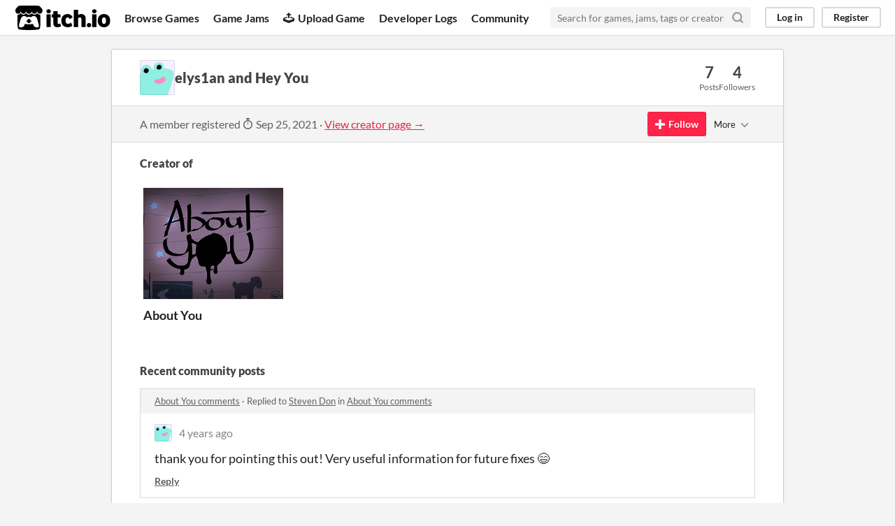

--- FILE ---
content_type: text/html
request_url: https://itch.io/profile/elys1an-and-hey-you
body_size: 4647
content:
<!DOCTYPE HTML><html lang="en"><head><meta charset="UTF-8"/><META name="GENERATOR" content="IBM HomePage Builder 2001 V5.0.0 for Windows"><meta name="msvalidate.01" content="3BB4D18369B9C21326AF7A99FCCC5A09" /><meta property="fb:app_id" content="537395183072744" /><title>elys1an and Hey You - itch.io</title><meta name="csrf_token" value="WyJzUE1EIiwxNzY4Njk2ODgwLCI5em5wSVo5bUQ1aDZZSDkiXQ==.oh1EnhCvwLNv9Yz3xW7jyILwag0=" /><meta property="og:title" content="elys1an and Hey You"/><meta content="itch.io" property="og:site_name"/><meta content="4503599627724030" property="twitter:account_id"/><link href="https://elys1an-and-hey-you.itch.io" rel="canonical"/><link rel="manifest" href="/static/manifest.json"/><meta content="users/4916566" name="itch:path"/><meta content="width=device-width, initial-scale=1" name="viewport"/><meta content="#FA5C5C" name="theme-color"/><link href="https://static.itch.io/main.css?1768693475" rel="stylesheet"/><script type="text/javascript">if (!window.location.hostname.match(/localhost/)) {      window.dataLayer = window.dataLayer || [];
      function gtag(){dataLayer.push(arguments);}
      gtag('js', new Date());
      gtag('config', "G-36R7NPBMLS", {});
      (function(d, t, s, m) {
        s = d.createElement(t);
        s.src = "https:\/\/www.googletagmanager.com\/gtag\/js?id=G-36R7NPBMLS";
        s.async = 1;
        m = d.getElementsByTagName(t)[0];
        m.parentNode.insertBefore(s, m);
      })(document, "script");
      }</script><script type="text/javascript">window.itchio_translations_url = 'https://static.itch.io/translations';</script><script src="https://static.itch.io/lib.min.js?1768693475" type="text/javascript"></script><script src="https://static.itch.io/bundle.min.js?1768693475" type="text/javascript"></script><script defer src="https://static.itch.io/react.min.js?1768693475" type="text/javascript"></script><script src="https://static.itch.io/community.min.js?1768693475" type="text/javascript"></script><script type="text/javascript">I.current_user = null;</script></head><body data-host="itch.io" data-page_name="community.profile" class="locale_en layout_widget responsive"><div class="header_widget base_widget" id="header_8197712"><a class="skip_to_main" href="#maincontent">Skip to main content</a><div class="primary_header"><h1 title="itch.io - indie game hosting marketplace" class="title"><a class="header_logo" href="/" title="itch.io - indie game hosting marketplace"><span class="visually_hidden">itch.io</span><img width="775" height="199" class="full_logo" src="https://static.itch.io/images/logo-black-new.svg" alt="itch.io logo &amp; title"/><img width="262" height="235" class="minimal_logo" src="https://static.itch.io/images/itchio-textless-black.svg" alt="itch.io logo"/></a></h1><div class="header_buttons"><a data-label="browse" class="header_button browse_btn" href="/games">Browse Games</a><a data-label="jams" class="header_button jams_btn" href="/jams">Game Jams</a><a data-label="developers" class="header_button developers_btn" href="/developers"><span aria-hidden="true" class="icon icon-upload"></span>Upload Game</a><a data-label="devlogs" class="header_button devlogs_btn" href="/devlogs">Developer Logs</a><a data-label="community.home" class="header_button community.home_btn" href="/community">Community</a></div><form action="/search" class="game_search"><input type="text" placeholder="Search for games, jams, tags or creators" required="required" class="search_input" name="q"/><button aria-label="Search" class="submit_btn"><svg version="1.1" width="18" stroke-width="3" role="img" stroke="currentColor" viewBox="0 0 24 24" height="18" class="svgicon icon_search" aria-hidden stroke-linecap="round" fill="none" stroke-linejoin="round"><circle cx="11" cy="11" r="8"></circle><line x1="21" y1="21" x2="16.65" y2="16.65"></line></svg></button></form><div class="user_panel_widget base_widget" id="user_panel_5134720"><a data-register_action="header" data-label="log_in" class="panel_button" href="/login">Log in</a><a data-register_action="header" data-label="register" class="panel_button register_button" href="/register">Register</a></div></div><div class="header_dropdown" data-target="browse"><a href="/games/store">Indie game store</a><a href="/games/free">Free games</a><a href="/games/fun">Fun games</a><a href="/games/tag-horror">Horror games</a><div class="divider"></div><a href="/tools">Game development</a><a href="/game-assets">Assets</a><a href="/comics">Comics</a><div class="divider"></div><a href="/sales">Sales</a><a href="/bundles">Bundles</a><div class="divider"></div><a href="/jobs">Jobs</a><div class="divider"></div><a href="/tags">Tags</a><a href="/game-development/engines">Game Engines</a></div></div><div class="main"><div class="inner_column"><div class="community_profile_page page_widget base_widget" id="community_profile_7346238"><div class="tabbed_header_widget base_widget" id="tabbed_header_1423323"><div class="stat_header_widget"><div class="text_container"><div style="background-image: url(&#039;/static/images/frog-cyan.png&#039;)" class="avatar"></div><h2>elys1an and Hey You</h2></div><div class="stats_container"><div class="stat_box"><div class="stat_value">7</div><div class="stat_label">Posts</div></div><div class="stat_box"><div class="stat_value">4</div><div class="stat_label">Followers</div></div></div></div></div><div class="sub_header"><div class="user_data">A member registered <abbr title="25 September 2021 @ 13:33 UTC"><span aria-hidden="true" class="icon icon-stopwatch"></span> Sep 25, 2021</abbr><span class="divider"> · </span><a href="https://elys1an-and-hey-you.itch.io">View creator page →</a></div><div class="follow_button_widget base_widget" id="follow_button_5824775"></div><div class="filter_picker_widget base_widget" id="filter_picker_4565461"><button class="filter_value"><span class="value_label">More</span><svg version="1.1" width="18" stroke-width="2" role="img" stroke="currentColor" viewBox="0 0 24 24" height="18" class="svgicon icon_down_tick2" aria-hidden stroke-linecap="round" fill="none" stroke-linejoin="round"><polyline points="6 9 12 15 18 9"></polyline></svg></button><div class="filter_popup"><div class="filter_options"><div class="filter_option"><form action="/blocks" onsubmit="return confirm(&#039;You will no longer see this accounts posts and receive notifications from them.&#039;)" method="post" class="block_form"><input type="hidden" name="csrf_token" value="WyJzUE1EIiwxNzY4Njk2ODgwLCI5em5wSVo5bUQ1aDZZSDkiXQ==.oh1EnhCvwLNv9Yz3xW7jyILwag0=" /><input value="4916566" type="hidden" name="blocked_user_id"/><input value="block" type="hidden" name="action"/><button class="button small">Block account</button></form></div></div></div></div></div><div class="padded"><div class="user_links user_links_widget base_widget" id="user_links_1824382"></div><h3>Creator of</h3><div class="game_carousel_widget base_widget"><div data-label="paddle_next" class="paddle_next"><div class="paddle_center_area"></div></div><div data-label="paddle_prev" class="paddle_prev"><div class="paddle_center_area"></div></div><div class="scrollbar_outer"><div class="scrollbar_inner"></div></div><div class="scrolling_outer"><div class="game_grid_widget base_widget scrolling_inner game_list"><div data-game_id="1230384" class="game_cell has_cover lazy_images" dir="auto"><div style="background-color:#000000;" class="game_thumb"><a data-label="game:1230384:thumb" tabindex="-1" data-action="game_grid" class="thumb_link game_link" href="https://elys1an-and-hey-you.itch.io/about-you"><img width="315" data-lazy_src="https://img.itch.zone/aW1nLzcxNzQ5NjEucG5n/315x250%23c/tGej2o.png" class="lazy_loaded" height="250"/></a></div><div class="game_cell_data"><div class="game_title"><a data-label="game:1230384:title" class="title game_link" data-action="game_grid" href="https://elys1an-and-hey-you.itch.io/about-you">About You</a></div><div title="Can you get out of the secluded darkness of someone else&#039;s memory?" class="game_text">Can you get out of the secluded darkness of someone else&#039;s memory?</div><div class="game_author"><a data-action="game_grid" data-label="user:4916566" href="https://elys1an-and-hey-you.itch.io">elys1an and Hey You</a></div><div class="game_genre">Adventure</div><div class="game_platform"><span aria-hidden="true" title="Download for Windows" class="icon icon-windows8"></span> </div></div></div></div></div></div><div class="recent_posts"><h3>Recent community posts</h3><div class="topic_post_row"><div class="topic_title"><a href="https://elys1an-and-hey-you.itch.io/about-you/comments">About You comments</a><span> · </span>Replied to <a href="https://shdon.itch.io">Steven Don</a> in <a href="https://elys1an-and-hey-you.itch.io/about-you/comments">About You comments</a></div><div class="community_post_list_widget base_widget" id="community_post_list_1325663"><div id="post-4893667" data-post="{&quot;user_id&quot;:4916566,&quot;id&quot;:4893667}" class="community_post"><div id="first-post" class="post_anchor"></div><div id="last-post" class="post_anchor"></div><div class="post_grid"><a href="/profile/elys1an-and-hey-you" class="avatar_container"><div style="background-image: url(/static/images/frog-cyan.png)" class="post_avatar"></div></a><div class="post_header"><span class="post_author"><a href="/profile/elys1an-and-hey-you">elys1an and Hey You</a></span><span title="2021-11-09 06:01:52" class="post_date"><a href="/post/4893667">4 years ago</a></span></div><div class="post_content"><div dir="auto" class="post_body user_formatted"><p>thank you for pointing this out! Very useful information for future fixes 😄</p></div><div class="post_footer"><a data-register_action="community_reply" class="post_action reply_btn" href="/login">Reply</a></div></div></div></div><script id="vote_counts_tpl" type="text/template"><% if (up_score > 0) { %><span class="upvotes">(+{{up_score}})</span><% } %><% if (down_score > 0) { %><span class="downvotes">(-{{down_score}})</span><% } %></script></div></div><div class="topic_post_row"><div class="topic_title"><a href="/jam/105-adventure-game-challenge/rate/1230384">About You jam comments</a><span> · </span>Replied to <a href="https://snekovski.itch.io">Snekovski</a> in <a href="/jam/105-adventure-game-challenge/rate/1230384">About You jam comments</a></div><div class="community_post_list_widget base_widget" id="community_post_list_2185672"><div id="post-4756666" data-post="{&quot;user_id&quot;:4916566,&quot;id&quot;:4756666}" class="community_post"><div id="first-post" class="post_anchor"></div><div id="last-post" class="post_anchor"></div><div class="post_grid"><a href="/profile/elys1an-and-hey-you" class="avatar_container"><div style="background-image: url(/static/images/frog-cyan.png)" class="post_avatar"></div></a><div class="post_header"><span class="post_author"><a href="/profile/elys1an-and-hey-you">elys1an and Hey You</a></span><span title="2021-10-18 13:05:35" class="post_date"><a href="/post/4756666">4 years ago</a></span></div><div class="post_content"><div dir="auto" class="post_body user_formatted"><p>Thank you a lot for playing and for the feedback! I agree we should rework the controls a bit&nbsp;</p></div><div class="post_footer"><a data-register_action="community_reply" class="post_action reply_btn" href="/login">Reply</a></div></div></div></div><script id="vote_counts_tpl" type="text/template"><% if (up_score > 0) { %><span class="upvotes">(+{{up_score}})</span><% } %><% if (down_score > 0) { %><span class="downvotes">(-{{down_score}})</span><% } %></script></div></div><div class="topic_post_row"><div class="topic_title"><a href="/jam/105-adventure-game-challenge/rate/1230384">About You jam comments</a><span> · </span>Replied to <a href="https://gugames.itch.io">Gugames.eu</a> in <a href="/jam/105-adventure-game-challenge/rate/1230384">About You jam comments</a></div><div class="community_post_list_widget base_widget" id="community_post_list_5496083"><div id="post-4736742" data-post="{&quot;user_id&quot;:4916566,&quot;id&quot;:4736742}" class="community_post"><div id="first-post" class="post_anchor"></div><div id="last-post" class="post_anchor"></div><div class="post_grid"><a href="/profile/elys1an-and-hey-you" class="avatar_container"><div style="background-image: url(/static/images/frog-cyan.png)" class="post_avatar"></div></a><div class="post_header"><span class="post_author"><a href="/profile/elys1an-and-hey-you">elys1an and Hey You</a></span><span title="2021-10-14 17:37:02" class="post_date"><a href="/post/4736742">4 years ago</a></span></div><div class="post_content"><div dir="auto" class="post_body user_formatted"><p>Thank you! Yeah sometimes it can happen like this because we didn&#x27;t finish working on the monster mechanics 😥</p></div><div class="post_footer"><a data-register_action="community_reply" class="post_action reply_btn" href="/login">Reply</a></div></div></div></div><script id="vote_counts_tpl" type="text/template"><% if (up_score > 0) { %><span class="upvotes">(+{{up_score}})</span><% } %><% if (down_score > 0) { %><span class="downvotes">(-{{down_score}})</span><% } %></script></div></div><div class="topic_post_row"><div class="topic_title"><a href="/jam/105-adventure-game-challenge/rate/1230384">About You jam comments</a><span> · </span>Replied to <a href="https://amuseum.itch.io">amuseum x boyas</a> in <a href="/jam/105-adventure-game-challenge/rate/1230384">About You jam comments</a></div><div class="community_post_list_widget base_widget" id="community_post_list_8207592"><div id="post-4725112" data-post="{&quot;user_id&quot;:4916566,&quot;id&quot;:4725112}" class="community_post"><div id="first-post" class="post_anchor"></div><div id="last-post" class="post_anchor"></div><div class="post_grid"><a href="/profile/elys1an-and-hey-you" class="avatar_container"><div style="background-image: url(/static/images/frog-cyan.png)" class="post_avatar"></div></a><div class="post_header"><span class="post_author"><a href="/profile/elys1an-and-hey-you">elys1an and Hey You</a></span><span title="2021-10-12 14:29:25" class="post_date"><a href="/post/4725112">4 years ago</a></span></div><div class="post_content"><div dir="auto" class="post_body user_formatted"><p>Thank you so much! It was our first time using unity physics so we&#x27;re glad you told us about this situation 😅</p></div><div class="post_footer"><a data-register_action="community_reply" class="post_action reply_btn" href="/login">Reply</a></div></div></div></div><script id="vote_counts_tpl" type="text/template"><% if (up_score > 0) { %><span class="upvotes">(+{{up_score}})</span><% } %><% if (down_score > 0) { %><span class="downvotes">(-{{down_score}})</span><% } %></script></div></div><div class="topic_post_row"><div class="topic_title"><a href="/jam/105-adventure-game-challenge/rate/1231023">The Pest-Doctor of Wippra jam comments</a><span> · </span>Posted in <a href="/jam/105-adventure-game-challenge/rate/1231023">The Pest-Doctor of Wippra jam comments</a></div><div class="community_post_list_widget base_widget" id="community_post_list_927056"><div id="post-4718367" data-post="{&quot;user_id&quot;:4916566,&quot;id&quot;:4718367}" class="community_post"><div id="first-post" class="post_anchor"></div><div id="last-post" class="post_anchor"></div><div class="post_grid"><a href="/profile/elys1an-and-hey-you" class="avatar_container"><div style="background-image: url(/static/images/frog-cyan.png)" class="post_avatar"></div></a><div class="post_header"><span class="post_author"><a href="/profile/elys1an-and-hey-you">elys1an and Hey You</a></span><span title="2021-10-11 07:09:11" class="post_date"><a href="/post/4718367">4 years ago</a></span></div><div class="post_content"><div dir="auto" class="post_body user_formatted"><p>Great atmosphere and overall design! The game looks solid 👍</p></div><div class="post_footer"><a data-register_action="community_reply" class="post_action reply_btn" href="/login">Reply</a></div></div></div></div><script id="vote_counts_tpl" type="text/template"><% if (up_score > 0) { %><span class="upvotes">(+{{up_score}})</span><% } %><% if (down_score > 0) { %><span class="downvotes">(-{{down_score}})</span><% } %></script></div></div><div class="topic_post_row"><div class="topic_title"><a href="https://elys1an-and-hey-you.itch.io/about-you/comments">About You comments</a><span> · </span>Replied to <a href="https://bklabanos.itch.io">BKLabanos</a> in <a href="https://elys1an-and-hey-you.itch.io/about-you/comments">About You comments</a></div><div class="community_post_list_widget base_widget" id="community_post_list_3786326"><div id="post-4718046" data-post="{&quot;user_id&quot;:4916566,&quot;id&quot;:4718046}" class="community_post"><div id="first-post" class="post_anchor"></div><div id="last-post" class="post_anchor"></div><div class="post_grid"><a href="/profile/elys1an-and-hey-you" class="avatar_container"><div style="background-image: url(/static/images/frog-cyan.png)" class="post_avatar"></div></a><div class="post_header"><span class="post_author"><a href="/profile/elys1an-and-hey-you">elys1an and Hey You</a></span><span title="2021-10-11 04:50:55" class="post_date"><a href="/post/4718046">4 years ago</a></span></div><div class="post_content"><div dir="auto" class="post_body user_formatted"><p>Thank you for pleasant words and your feedback! We will check what we can do about these lags</p></div><div class="post_footer"><a data-register_action="community_reply" class="post_action reply_btn" href="/login">Reply</a></div></div></div></div><script id="vote_counts_tpl" type="text/template"><% if (up_score > 0) { %><span class="upvotes">(+{{up_score}})</span><% } %><% if (down_score > 0) { %><span class="downvotes">(-{{down_score}})</span><% } %></script></div></div><div class="topic_post_row"><div class="topic_title"><a href="https://elys1an-and-hey-you.itch.io/about-you/comments">About You comments</a><span> · </span>Replied to <a href="https://niduh.itch.io">niduh</a> in <a href="https://elys1an-and-hey-you.itch.io/about-you/comments">About You comments</a></div><div class="community_post_list_widget base_widget" id="community_post_list_2195056"><div id="post-4713906" data-post="{&quot;user_id&quot;:4916566,&quot;id&quot;:4713906}" class="community_post"><div id="first-post" class="post_anchor"></div><div id="last-post" class="post_anchor"></div><div class="post_grid"><a href="/profile/elys1an-and-hey-you" class="avatar_container"><div style="background-image: url(/static/images/frog-cyan.png)" class="post_avatar"></div></a><div class="post_header"><span class="post_author"><a href="/profile/elys1an-and-hey-you">elys1an and Hey You</a></span><span title="2021-10-10 15:18:34" class="post_date"><a href="/post/4713906">4 years ago</a></span> <span class="edit_message">(1 edit)</span> </div><div class="post_content"><div dir="auto" class="post_body user_formatted"><p>thank you for your feedback! I&#x27;m glad you liked it ❤</p></div><div class="post_footer"><a data-register_action="community_reply" class="post_action reply_btn" href="/login">Reply</a></div></div></div></div><script id="vote_counts_tpl" type="text/template"><% if (up_score > 0) { %><span class="upvotes">(+{{up_score}})</span><% } %><% if (down_score > 0) { %><span class="downvotes">(-{{down_score}})</span><% } %></script></div></div></div></div></div></div></div><div class="footer"><div class="primary"><div class="social"><a href="https://twitter.com/itchio"><span aria-hidden="true" class="icon icon-twitter"></span><span class="screenreader_only">itch.io on Twitter</span></a><a href="https://www.facebook.com/itchiogames"><span aria-hidden="true" class="icon icon-facebook"></span><span class="screenreader_only">itch.io on Facebook</span></a></div><a href="/docs/general/about">About</a><a href="/docs/general/faq">FAQ</a><a href="/blog">Blog</a><a href="/support">Contact us</a></div><div class="secondary"><span class="copyright">Copyright © 2026 itch corp</span><span class="spacer"> · </span><a href="/directory">Directory</a><span class="spacer"> · </span><a href="/docs/legal/terms" rel="nofollow">Terms</a><span class="spacer"> · </span><a href="/docs/legal/privacy-policy" rel="nofollow">Privacy</a><span class="spacer"> · </span><a href="/docs/legal/cookie-policy" rel="nofollow">Cookies</a></div></div><script id="loading_lightbox_tpl" type="text/template"><div aria-live="polite" class="lightbox loading_lightbox"><div class="loader_outer"><div class="loader_label">Loading</div><div class="loader_bar"><div class="loader_bar_slider"></div></div></div></div></script><script type="text/javascript">I.libs.react.done(function(){ReactDOM.render(R.FollowButton({"show_name":false,"follow_data":{"source":"community_profile"},"login_url":"\/login","user_id":4916566,"name":"elys1an and Hey You"}),$('#follow_button_5824775')[0]);});init_UserLinks('#user_links_1824382', null);init_CommunityProfile('#community_profile_7346238', {"report_url":"\/post\/:post_id\/report"});init_Header('#header_8197712', {"autocomplete_props":{"search_url":"\/search","i18n":{"search_placeholder":"Search for games, jams, tags or creators","search":"Search"},"ca_source":25,"ca_types":{"game":1,"jam":4,"featured_tag":7,"browse_facet":8},"autocomplete_url":"\/autocomplete"}});
I.setup_page();</script></body></html>